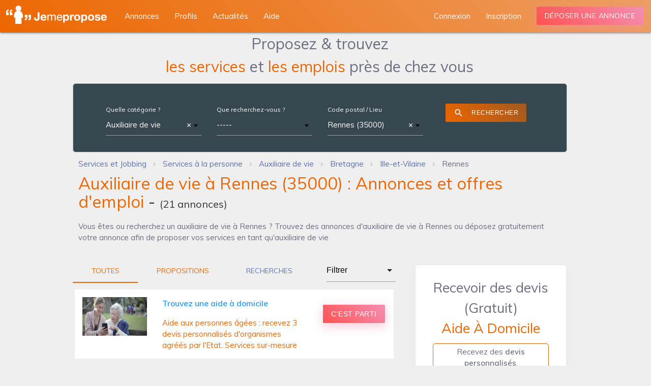

--- FILE ---
content_type: text/html; charset=utf-8
request_url: https://www.jemepropose.com/annonces/auxiliaire-de-vie/rennes-35/
body_size: 13575
content:
<!DOCTYPE html>
<html lang="fr-fr">
  <head>
    <script type="text/javascript" src="https://cache.consentframework.com/js/pa/35263/c/tkTo8/stub"></script>
    <script type="text/javascript" src="https://choices.consentframework.com/js/pa/35263/c/tkTo8/cmp" async></script>
    <!-- Google tag (gtag.js) -->
    <script async src="https://www.googletagmanager.com/gtag/js?id=G-TCEBHG8549"></script>
    <script>
      window.dataLayer = window.dataLayer || [];
      function gtag(){dataLayer.push(arguments);}
      gtag('js', new Date());
      gtag('config', 'G-TCEBHG8549');
    </script>
    <!-- Google tag (gtag.js) -->

    <meta charset="utf-8">
    <meta name="viewport" content="width=device-width, minimum-scale=1, initial-scale=1, shrink-to-fit=no">
    <meta http-equiv="X-UA-Compatible" content="ie=edge">
    <meta name="theme-color" content="#EC6600">
    <!--<link rel="manifest" href="/manifest.webmanifest">-->

    <link rel="shortcut icon" href="https://static.jemepropose.com/e2ac475/favicon.ico">
    <link rel="apple-touch-icon" href="https://static.jemepropose.com/e2ac475/favicon.ico">
    
    <link href="https://fonts.googleapis.com/css?family=Montserrat:300,400,500,600,700&display=swap" rel="stylesheet">
    <link href="https://fonts.googleapis.com/icon?family=Material+Icons&display=swap" rel="stylesheet">
    <link rel="stylesheet" href="https://static.jemepropose.com/e2ac475/css/jmp.css">
    <link rel="stylesheet">
    

    <link rel="canonical" href="https://www.jemepropose.com/annonces/auxiliaire-de-vie/rennes-35/">
    <title>Auxiliaire de vie à Rennes (35000) : Annonces et offres d&#x27;emploi</title>
    <meta name="description" content="Vous êtes ou recherchez un auxiliaire de vie à Rennes ? Trouvez des annonces d&#x27;auxiliaire de vie à Rennes ou déposez gratuitement votre annonce afin de proposer vos services en tant qu&#x27;auxiliaire de vie | Jemepropose">
    
    
  
  
      
        <script async="async" data-cmp-src="https://www.google.com/adsense/search/ads.js" type="text/javascript"></script>
        <script type="text/javascript" charset="utf-8" data-cookieconsent="marketing">
        (function(g,o){g[o]=g[o]||function(){(g[o]['q']=g[o]['q']||[]).push(
          arguments)},g[o]['t']=1*new Date})(window,'_googCsa');
        </script>
      
      <!-- DFP Bloc -->
      <!--<script async src="https://www.googletagservices.com/tag/js/gpcontact_procontactt.js"></script>
      <script>
        var googletag = googletag || {};
        googletag.cmd = googletag.cmd || [];
      </script>
      <script type="text/javascript">
        googletag.cmd.push(function() {
          var size = [728, 90];
          var slot = 'JMP_MEGA';
          var account_id = '/1025613/';
          var is_mobile = /Android|webOS|iPhone|iPad|iPod|BlackBerry|IEMobile|Opera Mini/i.test(navigator.userAgent);
          if (is_mobile) {
            size = [320, 50];
            slot = 'JMP_MOBIL';
          }
          googletag.defineSlot(account_id + slot, size, 'div-gpt-ad-1234567890-0').addService(googletag.pubads());
          if (!is_mobile) {
            
          }
          googletag.pubads().enableSingleRequest();
          googletag.pubads().collapseEmptyDivs(true);
          googletag.enableServices();
        });
      </script>-->
      <!-- End DFP Bloc -->
    


  </head>
  <body class="horizontal-layout page-header-light horizontal-menu 2-columns" data-open="click" data-menu="horizontal-menu" data-col="2-columns">
    <!-- Google Tag Manager -->
    <noscript><iframe src="https://www.googletagmanager.com/ns.html?id=GTM-MF8WXWD" height="0" width="0" style="display:none;visibility:hidden"></iframe></noscript>
    <!-- End Google Tag Manager -->
    
  
    
<!-- BEGIN: Header-->
<header class="page-topbar" id="header">
  <div class="navbar navbar-fixed">
    <nav class="navbar-main navbar-color nav-collapsible sideNav-lock navbar-dark gradient-45deg-light-orange">
      <div class="nav-wrapper">
        <ul class="left">
          <li>
            <div class="logo-wrapper">
              <a class="brand-logo darken-1" href="/">
                <img data-src="https://static.jemepropose.com/e2ac475/img/logos/logo_jmp_v2.5.png" class="js-lazy-image" alt="materialize logo">
              </a>
            </div>
          </li>
        </ul>
        <div class="hide-on-med-and-down">
          <ul class="navbar-list left" style="margin-left: 230px">
            <li><a class="waves-effect waves-block waves-light" href="/annonces/" ><span>Annonces</span></a></li>
            <li><a class="waves-effect waves-block waves-light" href="/profils/"><span>Profils</span></a></li>
            <li><a class="waves-effect waves-block waves-light" href="/actu/"><span>Actualités</span></a></li>
            <li><span class="waves-effect waves-block waves-light pljmp" data-pljmp="L2FpZGUv"><span>Aide</span></span></li>
          </ul>
        
          <ul class="navbar-list right">
            <li><a class="waves-effect waves-block waves-light" href="#signin_modal" data-size="sm" data-action="modal" data-target="signin_modal" data-target-url="/signin.html?next=/monjmp/compte/profil/"><span>Connexion</span></a></li>
            <li><span class="waves-effect waves-block waves-light pljmp" data-pljmp="L3JlZ2lzdGVyL21vbi1jb21wdGUv" ><span>Inscription</span></span></li>
            <li><a class="mb-1 btn-deposit waves-effect waves-light btn gradient-45deg-red-pink gradient-shadow" href="#signin_modal" data-action="modal" data-target="signin_modal" data-target-url="/signin.html?next=/monjmp/annonce/ajouter/">Déposer une annonce</a></li>
          </ul>
        
        </div>
      </div>
    </nav>
  </div>
</header>
<!-- END: Header-->

<!-- BEGIN: SideNav-->
<aside class="sidenav-main sidenav-dark nav-expanded nav-lock nav-collapsible sidenav-fixed hide-on-large-only">
  <div class="brand-sidebar sidenav-light"></div>
  <ul class="sidenav sidenav-collapsible leftside-navigation collapsible sidenav-fixed hide-on-large-only menu-shadow" id="slide-out" data-menu="menu-navigation" data-collapsible="menu-accordion">
    <li class="navigation-header"><a class="navigation-header-text">Jemepropose</a><i class="navigation-header-icon material-icons">more_horiz</i></li>
    <li class="bold"><a class="waves-effect waves-cyan" href="/"><i class="material-icons">dashboard</i><span class="menu-title" data-i18n="">Accueil</span></a>
    <li class="bold"><a class="waves-effect waves-cyan" href="/profils/"><i class="material-icons">people_alt</i><span class="menu-title" data-i18n="">Profils</span></a>
      <li class="bold"><a class="waves-effect waves-cyan" href="/actu/"><i class="material-icons">library_books</i><span class="menu-title" data-i18n="">Actualités</span></a>
    <li class="bold"><span class="waves-effect waves-cyan pljmp" data-pljmp="L2FpZGUv"><i class="material-icons">live_help</i><span class="menu-title" data-i18n="">Aide</span></span>

    <li class="navigation-header"><a class="navigation-header-text">Annonces</a><i class="navigation-header-icon material-icons">more_horiz</i></li>
    
      <li class="bold"><a class="waves-effect waves-cyan" href="#signin_modal" data-action="modal" data-target="signin_modal" data-target-url="/signin.html?next=/monjmp/annonce/ajouter/"><i class="material-icons">create_new_folder</i>Déposer une annonce</a></li>
    
    <li class="bold"><a class="waves-effect waves-cyan" href="/annonces/"><i class="material-icons">search</i><span class="menu-title" data-i18n="">Rechercher une annonce</span></a></li>

    <li class="navigation-header"><a class="navigation-header-text">Espace personnel</a><i class="navigation-header-icon material-icons">more_horiz</i>
  
    <li class="bold"><a class="waves-effect waves-cyan" href="#signin_modal" data-action="modal" data-target="signin_modal" data-target-url="/signin.html"><i class="material-icons">exit_to_app</i><span class="menu-title" data-i18n="">Connexion</span></a></li>
    <li class="bold"><a class="waves-effect waves-cyan" href="/register/mon-compte/"><i class="material-icons">person_add</i><span class="menu-title" data-i18n="">Inscription</span></a></li>
  
  </ul>
  <div class="navigation-background"></div><a class="sidenav-trigger btn-menu btn-medium waves-effect waves-light hide-on-large-only" href="#" data-target="slide-out"><i class="material-icons">menu</i></a>
</aside>
<!-- END: SideNav-->

  

  <div id="main" >
    

    
      
  


    

    
  <div class="col s12">
    <div class="container offer-list-container">
      <div class="row w-100">
       <div class="col s12">
          <div class="center-align search_form_title mb-1">Proposez & trouvez<br/>
          <span class="orange_jmp_text">les services</span> et <span class="orange_jmp_text">les emplois</span> près de chez vous</div>
       </div>
        <div class="col s12">
          <div class="row">
              <div class="col s12">
                  <div class="offer_filter card z-depth-0 blue-grey darken-3 mb-0">
                    <div class="card-content">
                      <div class="input-field col s12">

                        <form method="POST" id="search-form" novalidate>
                          <div class="col s12 m6 xl3 white-text  mb-2">
                            <label for="id_search-form-group_category">Quelle catégorie ?</label>
                            <select name="search-form-group_category"  data-minimum-input-length="0" data-html id="id_search-form-group_category" data-autocomplete-light-url="/autocomplete/offers/groupcategory-select2/" data-autocomplete-light-function="select2" data-autocomplete-light-language="fr" class=" select2-data-ajax browser-default" data-placeholder="-----">

  <option value="Subcategory_222" selected>Auxiliaire de vie</option>

</select>

                          </div>
                          <div class="col s12 m6 xl3  mb-2">
                            <label for="id_search-form-keywords">Que recherchez-vous ?</label>
                            <select name="search-form-keywords"  data-minimum-input-length="2" data-html id="id_search-form-keywords" data-autocomplete-light-url="/autocomplete/offers/search-keywords" data-autocomplete-light-function="select2" data-autocomplete-light-language="fr" class=" select2-data-ajax browser-default" data-placeholder="-----">

</select>
                          </div>
                          <div class="col s12 m6 xl3  mb-2">
                            <label for="id_search-form-location">Code postal / Lieu</label>
                            <select name="search-form-location"  data-minimum-input-length="2" id="id_search-form-location" data-autocomplete-light-url="/autocomplete/geo/location/" data-autocomplete-light-function="select2" data-autocomplete-light-language="fr" class=" select2-data-ajax browser-default" data-placeholder="-----">

  <option value="City_13811" selected>Rennes (35000)</option>

</select>
                          </div>

                          <div class="col s12 m6 xl3  mb-2">
                            <div class="center-align">
                              <button type="submit" class="btn waves-effect waves-light gradient-45deg-light-orange white-text btn-flat" style="font-size: 12px">
                                <i class="material-icons left">search</i>
                                Rechercher
                              </button>
                            </div>
                          </div>

                        </form>
                      </div>
                    </div>
                  </div>
              </div>


          </div>
            <div id="breadcrumbs-wrapper" class="pt-0 pb-0">
                <div class="col s12 left-align-md mt-1" itemscope itemtype="https://schema.org/BreadcrumbList">
                  <ol class="breadcrumbs mt-0 mb-0">
                    
                      
                        <li itemprop="itemListElement" itemscope itemtype="https://schema.org/ListItem" class="breadcrumb-item">
                          <a itemtype="https://schema.org/Thing" itemprop="item" href="/" content="https://www.jemepropose.com/">
                            <span itemprop="name">Services et Jobbing</span>
                          </a>
                          <meta itemprop="position" content="2">
                        </li>
                      
                    
                      
                        <li itemprop="itemListElement" itemscope itemtype="https://schema.org/ListItem" class="breadcrumb-item">
                          <a itemtype="https://schema.org/Thing" itemprop="item" href="/annonces/services-a-la-personne/" content="https://www.jemepropose.com/annonces/services-a-la-personne/">
                            <span itemprop="name">Services à la personne</span>
                          </a>
                          <meta itemprop="position" content="3">
                        </li>
                      
                    
                      
                        <li itemprop="itemListElement" itemscope itemtype="https://schema.org/ListItem" class="breadcrumb-item">
                          <a itemtype="https://schema.org/Thing" itemprop="item" href="/annonces/auxiliaire-de-vie/" content="https://www.jemepropose.com/annonces/auxiliaire-de-vie/">
                            <span itemprop="name">Auxiliaire de vie</span>
                          </a>
                          <meta itemprop="position" content="4">
                        </li>
                      
                    
                      
                        <li itemprop="itemListElement" itemscope itemtype="https://schema.org/ListItem" class="breadcrumb-item">
                          <a itemtype="https://schema.org/Thing" itemprop="item" href="/annonces/auxiliaire-de-vie/bretagne/" content="https://www.jemepropose.com/annonces/auxiliaire-de-vie/bretagne/">
                            <span itemprop="name">Bretagne</span>
                          </a>
                          <meta itemprop="position" content="5">
                        </li>
                      
                    
                      
                        <li itemprop="itemListElement" itemscope itemtype="https://schema.org/ListItem" class="breadcrumb-item">
                          <a itemtype="https://schema.org/Thing" itemprop="item" href="/annonces/auxiliaire-de-vie/ille-et-vilaine/" content="https://www.jemepropose.com/annonces/auxiliaire-de-vie/ille-et-vilaine/">
                            <span itemprop="name">Ille-et-Vilaine</span>
                          </a>
                          <meta itemprop="position" content="6">
                        </li>
                      
                    
                      
                        <li itemprop="itemListElement" itemscope itemtype="https://schema.org/ListItem" class="breadcrumb-item active" aria-current="page">
                          <meta itemtype="https://schema.org/Thing" itemprop="item" content="https://www.jemepropose.com/annonces/auxiliaire-de-vie/rennes-35/">
                          <span itemprop="name" class="grey_jmp_text">Rennes</span>
                          <meta itemprop="position" content="7">
                        </li>
                      
                    
                  </ol>
                </div>
            </div>
            <div class="col s12">
              <h1 class="offer_listing_title mt-1 mb-1"><span class="orange_jmp_text">Auxiliaire de vie à Rennes (35000) : Annonces et offres d&#x27;emploi</span> -
                <span class="total-offer-label">(<span class="total-offers">21</span> annonces)</span></h1>
              
                <p>Vous êtes ou recherchez un auxiliaire de vie à Rennes ? Trouvez des annonces d'auxiliaire de vie à Rennes ou déposez gratuitement votre annonce afin de proposer vos services en tant qu'auxiliaire de vie</p>
              
                
            <div class="col s12">
            <ul class="collapsible popout">
            
            

            </ul>
            </div>
            
            </div>
        </div>
        <div class="col s12 m8">
          <div class="row">

            

            <div class="col s12 xl9 mb-1 offer_cards">
              <div class="card-tabs">
                <ul class="tabs tabs-fixed-width">
                  <li class="tab offer_type_tabs"><a class="active" href="#" data-offer-type="">Toutes</a></li>
                  <li class="tab offer_type_tabs"><a  href="#" data-offer-type="1">Propositions</a></li>
                  <li class="tab offer_type_tabs job_offer_tabs"><a class="blue_jmp_text " href="#" data-offer-type="2">Recherches</a></li>
                </ul>
              </div>
            </div>
            <div class="col s6 xl3 mb-1">
              <select name="search-form-provider_type" id="id_search-form-provider_type">
  <option value="" selected>Filtrer</option>

  <option value="1">Un particulier</option>

  <option value="2">Un professionnel</option>

  <option value="3">Un indépendant</option>

</select>
            </div>

          </div>
          <div class="row">
             <div class="col s12">
            <!--<div class="offer-list-area col s12"
                 data-restapi-call-url="/restapi/offers/load-offer-list/"
                 data-page-from-call="public_offers_list"
                 data-csrf="zvCuL2e52aPohpeUHHUzqyQ8JKOeOkR0XLfBO6lGjEV8RJ4UHVsQwiZjdpIZgd2T"
                 data-location="City_13811"
                 data-group-category="Subcategory_222"
                 data-keywords=""
                 data-search-only-in-title="">
            </div>-->
          <!-- block for load offers directly-->
            
              
                
                  <div class="col s12">
                    
<div class="intersticial mb-3 row">
  <div>
    <div class="col s6 offset-s3 l3 image">
      <img src="https://media.jemepropose.com/intersticials/intersticial_trouvez-une-aide-a-domicile/mad1.jpg" class=" responsive-img" alt="Trouver une aide à domicile avec Aladom">
    </div>
    <div class="col s10 offset-s1 l6">
      <p class="title">
        <a data-api-url="/api/com_product/click_interscial/"
           data-intersticial-id="25"
           data-group-category-slug="auxiliaire-de-vie"
           data-location-name="Rennes"
           href="https://www.aladom.fr/devis/aide-aux-personnes-agees/?utm_source=jemepropose_ittl&amp;utm_medium=referral&amp;utm_campaign=ittl_mad" class=" intersticial_link"
           data-position="bottom" data-tooltip="">
          Trouvez une aide à domicile
        </a>
      </p>
      <p class="content">Aide aux personnes âgées : recevez 3 devis personnalisés d&#x27;organismes agréés par l&#x27;Etat.
Services sur-mesure</p>
    </div>
    <div class="col offset-s1 s10 l3 center-align center-intersticial-btn">
      <button class="waves-effect waves-light btn gradient-45deg-red-pink gradient-shadow multi_line_btn">C'est parti</button>
    </div>
  </div>
</div>

                  </div>
                
              
            
            
              
<div class="col s12 popout-card p-unset">
  <div class="card offer-card animate fadeLeft link" data-url="/annonces/auxiliaire-de-vie/services-a-domicile-a-ttes-personnes-ayant-besoin-daide+1925451/">
    
      <div class="card-badge"><div class="white-text"> <b>Sponsorisée</b> </div></div>
    
    <div class="card-content">
      <div class="row offer-card-row">
        <div class="col s6 offset-s3 l3 center-align">
          <img data-src="https://media.jemepropose.com/offers_pictures/member_3339/offer_1925451/offer_1925451_picture_965488.png" class="js-lazy-image responsive-img img-rounded not-webp" alt="image_services à domicile a ttes personnes ayant besoin d&#x27;aide">
        </div>
        <div class="col l9">
          <h2 class="mt-0 mb-1">
            <div class="row">
                <div class="col s10">
                    <a href="/annonces/auxiliaire-de-vie/services-a-domicile-a-ttes-personnes-ayant-besoin-daide+1925451/">
                        <span class="card-title" style="color:#2196f3;text-decoration:none;">services à domicile a ttes personnes ayant besoin d&#x27;aide </span>
                    </a>
                </div>
            </div>

          </h2>
            <p>
                

    <span class="orange_jmp_text" style="background: url('https://static.jemepropose.com/e2ac475/img/logos/service_offer_logo.svg') no-repeat 0 0;padding-left:20px;">Je me propose</span>
 - <a class="grey_jmp_text" href="/annonces/auxiliaire-de-vie/rennes-35/">Auxiliaire de vie - Rennes (35000)</a>
            </p>
            <p>
                <b class="orange_jmp_text">Aurélia</b> 
            </p>
            <span>14/01/2019</span>
          
          <p class="m-0">
            
            
              
              <span class="view_count">Vue plus de 2000 fois</span>
            
          </p>
          <div class="row">
            <div class="col s12 left-align">
              <div>
  
    <b class="orange_jmp_text">10.00 €</b> <small>- De l&#x27;heure</small>
  
  
  
</div>

            </div>
          </div>
          <div class="row">
            <div class="col s12 left-align">
              <p>Bonjour, je propose mes services étant disponible tt les jours (sauf mercredi et W.E poss d arrangement pour le mercredi si besoin) J'apprécie...</p>
            </div>
          </div>
        </div>
      </div>
    </div>
  </div>
</div>

            
            

              
              
<div class="col s12 popout-card p-unset">
  <div class="card offer-card animate fadeLeft link" data-url="/annonces/auxiliaire-de-vie/repassage+10497932/">
    
    <div class="card-content">
      <div class="row offer-card-row">
        <div class="col s6 offset-s3 l3 center-align">
          <img data-src="https://static.jemepropose.com/e2ac475/img/default/default_img_annonce_small.jpg" class="js-lazy-image responsive-img img-rounded not-webp" alt="image_Repassage">
        </div>
        <div class="col l9">
          <h2 class="mt-0 mb-1">
            <div class="row">
                <div class="col s10">
                    <a href="/annonces/auxiliaire-de-vie/repassage+10497932/">
                        <span class="card-title" style="color:#2196f3;text-decoration:none;">Repassage </span>
                    </a>
                </div>
            </div>

          </h2>
            <p>
                

    <span class="orange_jmp_text" style="background: url('https://static.jemepropose.com/e2ac475/img/logos/service_offer_logo.svg') no-repeat 0 0;padding-left:20px;">Je me propose</span>
 - <a class="grey_jmp_text" href="/annonces/auxiliaire-de-vie/rennes-35/">Auxiliaire de vie - Rennes (35000)</a>
            </p>
            <p>
                <b class="orange_jmp_text">CélineJacqueline</b> 
            </p>
            <span>05/12/2025</span>
          
          <p class="m-0">
            
            
              
              <span class="view_count">Vue plus de 40 fois</span>
            
          </p>
          <div class="row">
            <div class="col s12 left-align">
              <div>
  
    <b class="orange_jmp_text">Gratuit</b>
  
  
  
</div>

            </div>
          </div>
          <div class="row">
            <div class="col s12 left-align">
              <p>Bonjour je propose mes services pour aider je peux repasser votre linge et le plier gardez vos enfants les emmener au rendez-vous lire des...</p>
            </div>
          </div>
        </div>
      </div>
    </div>
  </div>
</div>

              
                
                  
                
              
            

              
              
<div class="col s12 popout-card p-unset">
  <div class="card offer-card animate fadeRight link" data-url="/annonces/auxiliaire-de-vie/menage-a-domicile+10497574/">
    
    <div class="card-content">
      <div class="row offer-card-row">
        <div class="col s6 offset-s3 l3 center-align">
          <img data-src="https://static.jemepropose.com/e2ac475/img/default/default_img_annonce_small.jpg" class="js-lazy-image responsive-img img-rounded not-webp" alt="image_Ménage à domicile">
        </div>
        <div class="col l9">
          <h2 class="mt-0 mb-1">
            <div class="row">
                <div class="col s10">
                    <a href="/annonces/auxiliaire-de-vie/menage-a-domicile+10497574/">
                        <span class="card-title" style="color:#2196f3;text-decoration:none;">Ménage à domicile </span>
                    </a>
                </div>
            </div>

          </h2>
            <p>
                

    <span class="orange_jmp_text" style="background: url('https://static.jemepropose.com/e2ac475/img/logos/service_offer_logo.svg') no-repeat 0 0;padding-left:20px;">Je me propose</span>
 - <a class="grey_jmp_text" href="/annonces/auxiliaire-de-vie/rennes-35/">Auxiliaire de vie - Rennes (35000)</a>
            </p>
            <p>
                <b class="orange_jmp_text">Monnankeu</b> 
            </p>
            <span>27/11/2025</span>
          
          <p class="m-0">
            
            
              
              <span class="view_count">Vue plus de 40 fois</span>
            
          </p>
          <div class="row">
            <div class="col s12 left-align">
              <div>
  
    <b class="orange_jmp_text">12.50 €</b> <small>- De l&#x27;heure</small>
  
  
  
</div>

            </div>
          </div>
          <div class="row">
            <div class="col s12 left-align">
              <p>Bonjour, </p> <p>Je suis une femme de ménage à domicile et auxiliaire de vie.</p> <p>Je suis à la recherche d'emploi chez des particuliers pour...</p>
            </div>
          </div>
        </div>
      </div>
    </div>
  </div>
</div>

              
                
                  
                
              
            

              
              
<div class="col s12 popout-card p-unset">
  <div class="card offer-card animate fadeLeft link" data-url="/annonces/auxiliaire-de-vie/auxiliaire-de-vie-de-jour-ou-nuit+9967429/">
    
    <div class="card-content">
      <div class="row offer-card-row">
        <div class="col s6 offset-s3 l3 center-align">
          <img data-src="https://media.jemepropose.com/offers_pictures/member_1045618/offer_9967429/offer_9967429_picture_1.jpeg" class="js-lazy-image responsive-img img-rounded not-webp" alt="image_Auxiliaire de vie de JOUR ou NUIT">
        </div>
        <div class="col l9">
          <h2 class="mt-0 mb-1">
            <div class="row">
                <div class="col s10">
                    <a href="/annonces/auxiliaire-de-vie/auxiliaire-de-vie-de-jour-ou-nuit+9967429/">
                        <span class="card-title" style="color:#2196f3;text-decoration:none;">Auxiliaire de vie de JOUR ou NUIT </span>
                    </a>
                </div>
            </div>

          </h2>
            <p>
                

    <span class="orange_jmp_text" style="background: url('https://static.jemepropose.com/e2ac475/img/logos/service_offer_logo.svg') no-repeat 0 0;padding-left:20px;">Je me propose</span>
 - <a class="grey_jmp_text" href="/annonces/auxiliaire-de-vie/rennes-35/">Auxiliaire de vie - Rennes (35000)</a>
            </p>
            <p>
                <b class="orange_jmp_text">Eva35</b> 
            </p>
            <span>27/03/2024</span>
          
          <p class="m-0">
            
            
              
              <span class="view_count">Vue plus de 200 fois</span>
            
          </p>
          <div class="row">
            <div class="col s12 left-align">
              <div>
  
    <b class="orange_jmp_text">13.00 €</b> <small>- De l&#x27;heure</small>
  
  
  
</div>

            </div>
          </div>
          <div class="row">
            <div class="col s12 left-align">
              <p>Bonjour je suis une jeune femme de 25ans je vous propose mes services pour accompagner une personne âgée dans les gestes de la vie quotidienne...</p>
            </div>
          </div>
        </div>
      </div>
    </div>
  </div>
</div>

              
                
                  
                
              
            

              
                
                  <div class="col s12 mb-3 p-unset offer_list_afs"><div id="afscontainer3"></div>
<script type="text/javascript" charset="utf-8">
  var pageOptions = {
    "pubId": "pub-8504897219837855",
    "query": "Auxiliaire de vie Rennes",
    "adPage": 1,
    "styleId": "1762919165",
    "hl": "fr"
  };
  var adblock1 = {
    "container": "afscontainer3",
    "number": 2
  };
  _googCsa('ads', pageOptions, adblock1);
</script>
</div>
                
              
              
<div class="col s12 popout-card p-unset">
  <div class="card offer-card animate fadeRight link" data-url="/annonces/auxiliaire-de-vie/aide-a-domicile+9666060/">
    
    <div class="card-content">
      <div class="row offer-card-row">
        <div class="col s6 offset-s3 l3 center-align">
          <img data-src="https://static.jemepropose.com/e2ac475/img/default/default_img_annonce_small.jpg" class="js-lazy-image responsive-img img-rounded not-webp" alt="image_Aide à domicile">
        </div>
        <div class="col l9">
          <h2 class="mt-0 mb-1">
            <div class="row">
                <div class="col s10">
                    <a href="/annonces/auxiliaire-de-vie/aide-a-domicile+9666060/">
                        <span class="card-title" style="color:#2196f3;text-decoration:none;">Aide à domicile </span>
                    </a>
                </div>
            </div>

          </h2>
            <p>
                

    <span class="orange_jmp_text" style="background: url('https://static.jemepropose.com/e2ac475/img/logos/service_offer_logo.svg') no-repeat 0 0;padding-left:20px;">Je me propose</span>
 - <a class="grey_jmp_text" href="/annonces/auxiliaire-de-vie/rennes-35/">Auxiliaire de vie - Rennes (35000)</a>
            </p>
            <p>
                <b class="orange_jmp_text">Aideadomicile35</b> 
            </p>
            <span>29/11/2023</span>
          
          <p class="m-0">
            
            
              
              <span class="view_count">Vue plus de 200 fois</span>
            
          </p>
          <div class="row">
            <div class="col s12 left-align">
              <div>
  
    <b class="orange_jmp_text">14.00 €</b> <small>- De l&#x27;heure</small>
  
  
  
</div>

            </div>
          </div>
          <div class="row">
            <div class="col s12 left-align">
              <p>Bonjour,</p> <br> <p>Jeune femme de 35 ans avec expérience vous propose ces services d'aide à domicile : aide au lever et coucher,...</p>
            </div>
          </div>
        </div>
      </div>
    </div>
  </div>
</div>

              
                
                  
                
              
            

              
              
<div class="col s12 popout-card p-unset">
  <div class="card offer-card animate fadeLeft link" data-url="/annonces/auxiliaire-de-vie/assistante-de-vie-pour-personne-agee+9514701/">
    
    <div class="card-content">
      <div class="row offer-card-row">
        <div class="col s6 offset-s3 l3 center-align">
          <img data-src="https://media.jemepropose.com/offers_pictures/member_1159669/offer_9514701/offer_9514701_picture_1.jpeg" class="js-lazy-image responsive-img img-rounded not-webp" alt="image_Assistant.e de vie pour personne âgée">
        </div>
        <div class="col l9">
          <h2 class="mt-0 mb-1">
            <div class="row">
                <div class="col s10">
                    <a href="/annonces/auxiliaire-de-vie/assistante-de-vie-pour-personne-agee+9514701/">
                        <span class="card-title" style="color:#2196f3;text-decoration:none;">Assistant.e de vie pour personne âgée </span>
                    </a>
                </div>
            </div>

          </h2>
            <p>
                

    <span class="blue_jmp_text" style="background: url('https://static.jemepropose.com/e2ac475/img/logos/job_offer_logo.svg') no-repeat 0 0;padding-left:20px;">Je recherche</span>
 - <a class="grey_jmp_text" href="/annonces/auxiliaire-de-vie/rennes-35/">Auxiliaire de vie - Rennes (35000)</a>
            </p>
            <p>
                <b class="orange_jmp_text">MIEUX VIVRE CHEZ SOI</b> 
            </p>
            <span>06/10/2023</span>
          
          <p class="m-0">
            
            
              
              <span class="view_count">Vue plus de 1200 fois</span>
            
          </p>
          <div class="row">
            <div class="col s12 left-align">
              <div>
  
    <b class="orange_jmp_text">13.35 €</b> <small>- De l&#x27;heure</small>
  
  
  
</div>

            </div>
          </div>
          <div class="row">
            <div class="col s12 left-align">
              <p>Vous avez envie de venir en aide aux seniors ? Leur garantir un maintien à domicile dans les meilleures conditions en leur apportant votre...</p>
            </div>
          </div>
        </div>
      </div>
    </div>
  </div>
</div>

              
                
                  
                
              
            

              
                
                  <div class="col s12 mb-3 p-unset offer_list_afs"><div id="afscontainer5"></div>
<script type="text/javascript" charset="utf-8">
  var pageOptions = {
    "pubId": "pub-8504897219837855",
    "query": "Auxiliaire de vie Rennes",
    "adPage": 1,
    "styleId": "1762919165",
    "hl": "fr"
  };
  var adblock1 = {
    "container": "afscontainer5",
    "number": 2
  };
  _googCsa('ads', pageOptions, adblock1);
</script>
</div>
                
              
              
<div class="col s12 popout-card p-unset">
  <div class="card offer-card animate fadeRight link" data-url="/annonces/auxiliaire-de-vie/aide-a-domicile+9275710/">
    
    <div class="card-content">
      <div class="row offer-card-row">
        <div class="col s6 offset-s3 l3 center-align">
          <img data-src="https://static.jemepropose.com/e2ac475/img/default/default_img_annonce_small.jpg" class="js-lazy-image responsive-img img-rounded not-webp" alt="image_Aide à domicile">
        </div>
        <div class="col l9">
          <h2 class="mt-0 mb-1">
            <div class="row">
                <div class="col s10">
                    <a href="/annonces/auxiliaire-de-vie/aide-a-domicile+9275710/">
                        <span class="card-title" style="color:#2196f3;text-decoration:none;">Aide à domicile </span>
                    </a>
                </div>
            </div>

          </h2>
            <p>
                

    <span class="orange_jmp_text" style="background: url('https://static.jemepropose.com/e2ac475/img/logos/service_offer_logo.svg') no-repeat 0 0;padding-left:20px;">Je me propose</span>
 - <a class="grey_jmp_text" href="/annonces/auxiliaire-de-vie/rennes-35/">Auxiliaire de vie - Rennes (35000)</a>
            </p>
            <p>
                <b class="orange_jmp_text">Zoé=</b> 
            </p>
            <span>23/07/2023</span>
          
          <p class="m-0">
            
            
              
              <span class="view_count">Vue plus de 200 fois</span>
            
          </p>
          <div class="row">
            <div class="col s12 left-align">
              <div>
  
    <b class="orange_jmp_text">10.00 €</b> <small>- De l&#x27;heure</small>
  
  
  
</div>

            </div>
          </div>
          <div class="row">
            <div class="col s12 left-align">
              <p>Je cherche les heures de garde pour les personnes âgées ou handicapées, je suis ponctuelle, sérieuse, responsable et patiente. Je peux vous...</p>
            </div>
          </div>
        </div>
      </div>
    </div>
  </div>
</div>

              
                
                  
                
              
            

              
              
<div class="col s12 popout-card p-unset">
  <div class="card offer-card animate fadeLeft link" data-url="/annonces/auxiliaire-de-vie/aide-soignante-faisant-fonction+7432913/">
    
    <div class="card-content">
      <div class="row offer-card-row">
        <div class="col s6 offset-s3 l3 center-align">
          <img data-src="https://static.jemepropose.com/e2ac475/img/default/default_img_annonce_small.jpg" class="js-lazy-image responsive-img img-rounded not-webp" alt="image_Aide soignante (faisant fonction)">
        </div>
        <div class="col l9">
          <h2 class="mt-0 mb-1">
            <div class="row">
                <div class="col s10">
                    <a href="/annonces/auxiliaire-de-vie/aide-soignante-faisant-fonction+7432913/">
                        <span class="card-title" style="color:#2196f3;text-decoration:none;">Aide soignante (faisant fonction) </span>
                    </a>
                </div>
            </div>

          </h2>
            <p>
                

    <span class="orange_jmp_text" style="background: url('https://static.jemepropose.com/e2ac475/img/logos/service_offer_logo.svg') no-repeat 0 0;padding-left:20px;">Je me propose</span>
 - <a class="grey_jmp_text" href="/annonces/auxiliaire-de-vie/rennes-35/">Auxiliaire de vie - Rennes (35000)</a>
            </p>
            <p>
                <b class="orange_jmp_text">Laure_t</b> 
            </p>
            <span>04/05/2022</span>
          
          <p class="m-0">
            
            
              
              <span class="view_count">Vue plus de 300 fois</span>
            
          </p>
          <div class="row">
            <div class="col s12 left-align">
              <div>
  
    <b class="orange_jmp_text">18.00 €</b> <small>- De l&#x27;heure</small>
  
  
  
</div>

            </div>
          </div>
          <div class="row">
            <div class="col s12 left-align">
              <p><i><b>Bonjour, </b></i></p> <p><i><b>Professionnel de santé et spécialisé en trachéotomie . Avec une expérience de plus de 3 ans dans les...</b></i></p>
            </div>
          </div>
        </div>
      </div>
    </div>
  </div>
</div>

              
                
                  
                
              
            

              
              
<div class="col s12 popout-card p-unset">
  <div class="card offer-card animate fadeRight link" data-url="/annonces/auxiliaire-de-vie/aide-a-la-personne-contre-logement+6470842/">
    
    <div class="card-content">
      <div class="row offer-card-row">
        <div class="col s6 offset-s3 l3 center-align">
          <img data-src="https://static.jemepropose.com/e2ac475/img/default/default_img_annonce_small.jpg" class="js-lazy-image responsive-img img-rounded not-webp" alt="image_AIDE À LA PERSONNE CONTRE LOGEMENT">
        </div>
        <div class="col l9">
          <h2 class="mt-0 mb-1">
            <div class="row">
                <div class="col s10">
                    <a href="/annonces/auxiliaire-de-vie/aide-a-la-personne-contre-logement+6470842/">
                        <span class="card-title" style="color:#2196f3;text-decoration:none;">AIDE À LA PERSONNE CONTRE LOGEMENT </span>
                    </a>
                </div>
            </div>

          </h2>
            <p>
                

    <span class="blue_jmp_text" style="background: url('https://static.jemepropose.com/e2ac475/img/logos/job_offer_logo.svg') no-repeat 0 0;padding-left:20px;">Je recherche</span>
 - <a class="grey_jmp_text" href="/annonces/auxiliaire-de-vie/rennes-35/">Auxiliaire de vie - Rennes (35000)</a>
            </p>
            <p>
                <b class="orange_jmp_text">nathaliegautier91</b> 
            </p>
            <span>06/10/2021</span>
          
          <p class="m-0">
            
            
              
              <span class="view_count">Vue plus de 4000 fois</span>
            
          </p>
          <div class="row">
            <div class="col s12 left-align">
              <div>
  
    <b class="orange_jmp_text">Échange</b>
  
  
  
</div>

            </div>
          </div>
          <div class="row">
            <div class="col s12 left-align">
              <p>RECHERCHE personne pour aider Léna, une jeune femme de 27 ans, autiste Legé, 4 nuits par semaine et dès que possible.<br> <br>BESOINS :<br><br>les...</p>
            </div>
          </div>
        </div>
      </div>
    </div>
  </div>
</div>

              
                
                  
                
              
            

              
              
<div class="col s12 popout-card p-unset">
  <div class="card offer-card animate fadeLeft link" data-url="/annonces/auxiliaire-de-vie/auxiliaire-de-vieaide-soignante+5614806/">
    
    <div class="card-content">
      <div class="row offer-card-row">
        <div class="col s6 offset-s3 l3 center-align">
          <img data-src="https://static.jemepropose.com/e2ac475/img/default/default_img_annonce_small.jpg" class="js-lazy-image responsive-img img-rounded not-webp" alt="image_Auxiliaire de vie/Aide-soignant(e)">
        </div>
        <div class="col l9">
          <h2 class="mt-0 mb-1">
            <div class="row">
                <div class="col s10">
                    <a href="/annonces/auxiliaire-de-vie/auxiliaire-de-vieaide-soignante+5614806/">
                        <span class="card-title" style="color:#2196f3;text-decoration:none;">Auxiliaire de vie/Aide-soignant(e) </span>
                    </a>
                </div>
            </div>

          </h2>
            <p>
                

    <span class="orange_jmp_text" style="background: url('https://static.jemepropose.com/e2ac475/img/logos/service_offer_logo.svg') no-repeat 0 0;padding-left:20px;">Je me propose</span>
 - <a class="grey_jmp_text" href="/annonces/auxiliaire-de-vie/rennes-35/">Auxiliaire de vie - Rennes (35000)</a>
            </p>
            <p>
                <b class="orange_jmp_text">SAS</b> 
            </p>
            <span>10/03/2021</span>
          
          <p class="m-0">
            
            
              
              <span class="view_count">Vue plus de 400 fois</span>
            
          </p>
          <div class="row">
            <div class="col s12 left-align">
              <div>
  
    <b class="orange_jmp_text">Sur devis</b>
  
  
  
</div>

            </div>
          </div>
          <div class="row">
            <div class="col s12 left-align">
              <p>Amabilis vous propose des prestations d’aide à domicile <b>24h/24 7j/7</b>.</p> <br> <p>Vous êtes à la recherche <b>DU</b> service qui saura...</p>
            </div>
          </div>
        </div>
      </div>
    </div>
  </div>
</div>

              
                
                  
                
              
            

              
              
<div class="col s12 popout-card p-unset">
  <div class="card offer-card animate fadeRight link" data-url="/annonces/auxiliaire-de-vie/auxiliaire-de-vie-sociale+623561/">
    
    <div class="card-content">
      <div class="row offer-card-row">
        <div class="col s6 offset-s3 l3 center-align">
          <img data-src="https://media.jemepropose.com/offers_pictures/member_594738/offer_623561/offer_623561_picture_687156.png" class="js-lazy-image responsive-img img-rounded not-webp" alt="image_Auxiliaire de vie sociale ">
        </div>
        <div class="col l9">
          <h2 class="mt-0 mb-1">
            <div class="row">
                <div class="col s10">
                    <a href="/annonces/auxiliaire-de-vie/auxiliaire-de-vie-sociale+623561/">
                        <span class="card-title" style="color:#2196f3;text-decoration:none;">Auxiliaire de vie sociale  </span>
                    </a>
                </div>
            </div>

          </h2>
            <p>
                

    <span class="orange_jmp_text" style="background: url('https://static.jemepropose.com/e2ac475/img/logos/service_offer_logo.svg') no-repeat 0 0;padding-left:20px;">Je me propose</span>
 - <a class="grey_jmp_text" href="/annonces/auxiliaire-de-vie/rennes-35/">Auxiliaire de vie - Rennes (35000)</a>
            </p>
            <p>
                <b class="orange_jmp_text">Stephavs</b> 
            </p>
            <span>21/03/2017</span>
          
          <p class="m-0">
            
            
              
              <span class="view_count">Vue plus de 600 fois</span>
            
          </p>
          <div class="row">
            <div class="col s12 left-align">
              <div>
  
    <b class="orange_jmp_text">10.00 €</b> <small>- De l&#x27;heure</small>
  
  
  
</div>

            </div>
          </div>
          <div class="row">
            <div class="col s12 left-align">
              <p>Auxiliaire de vie sociale depuis 4ans , je propose mes services pour aider à l'accompagnement dans les actes de la vie quotidienne d'une personne...</p>
            </div>
          </div>
        </div>
      </div>
    </div>
  </div>
</div>

              
                
                  
                
              
            

              
                
                  <div class="col s12 mb-3 p-unset offer_list_afs"><div id="afscontainer10"></div>
<script type="text/javascript" charset="utf-8">
  var pageOptions = {
    "pubId": "pub-8504897219837855",
    "query": "Auxiliaire de vie Rennes",
    "adPage": 1,
    "styleId": "1762919165",
    "hl": "fr"
  };
  var adblock1 = {
    "container": "afscontainer10",
    "number": 2
  };
  _googCsa('ads', pageOptions, adblock1);
</script>
</div>
                
              
              
<div class="col s12 popout-card p-unset">
  <div class="card offer-card animate fadeLeft link" data-url="/annonces/auxiliaire-de-vie/auxiliaire-de-vie-sud-gare+562693/">
    
    <div class="card-content">
      <div class="row offer-card-row">
        <div class="col s6 offset-s3 l3 center-align">
          <img data-src="https://media.jemepropose.com/offers_pictures/member_545063/offer_562693/offer_562693_picture_624117.png" class="js-lazy-image responsive-img img-rounded not-webp" alt="image_Auxiliaire de vie Sud Gare">
        </div>
        <div class="col l9">
          <h2 class="mt-0 mb-1">
            <div class="row">
                <div class="col s10">
                    <a href="/annonces/auxiliaire-de-vie/auxiliaire-de-vie-sud-gare+562693/">
                        <span class="card-title" style="color:#2196f3;text-decoration:none;">Auxiliaire de vie Sud Gare </span>
                    </a>
                </div>
            </div>

          </h2>
            <p>
                

    <span class="orange_jmp_text" style="background: url('https://static.jemepropose.com/e2ac475/img/logos/service_offer_logo.svg') no-repeat 0 0;padding-left:20px;">Je me propose</span>
 - <a class="grey_jmp_text" href="/annonces/auxiliaire-de-vie/rennes-35/">Auxiliaire de vie - Rennes (35000)</a>
            </p>
            <p>
                <b class="orange_jmp_text">Scoooon</b> 
            </p>
            <span>16/11/2016</span>
          
          <p class="m-0">
            
            
              
              <span class="view_count">Vue plus de 500 fois</span>
            
          </p>
          <div class="row">
            <div class="col s12 left-align">
              <div>
  
    <b class="orange_jmp_text">10.00 €</b> <small>- De l&#x27;heure</small>
  
  
  
</div>

            </div>
          </div>
          <div class="row">
            <div class="col s12 left-align">
              <p>Bonjour,  Je propose mes services en tant qu'Auxiliaire de vie dans le quartier Sud Gare de préférence. J'ai une expérience de 5 ans avec...</p>
            </div>
          </div>
        </div>
      </div>
    </div>
  </div>
</div>

              
                
                  
                
              
            

              
              
<div class="col s12 popout-card p-unset">
  <div class="card offer-card animate fadeRight link" data-url="/annonces/auxiliaire-de-vie/aide-a-domicile+544050/">
    
    <div class="card-content">
      <div class="row offer-card-row">
        <div class="col s6 offset-s3 l3 center-align">
          <img data-src="https://media.jemepropose.com/offers_pictures/member_162657/offer_544050/offer_544050_picture_607564.png" class="js-lazy-image responsive-img img-rounded not-webp" alt="image_Aide à domicile">
        </div>
        <div class="col l9">
          <h2 class="mt-0 mb-1">
            <div class="row">
                <div class="col s10">
                    <a href="/annonces/auxiliaire-de-vie/aide-a-domicile+544050/">
                        <span class="card-title" style="color:#2196f3;text-decoration:none;">Aide à domicile </span>
                    </a>
                </div>
            </div>

          </h2>
            <p>
                

    <span class="orange_jmp_text" style="background: url('https://static.jemepropose.com/e2ac475/img/logos/service_offer_logo.svg') no-repeat 0 0;padding-left:20px;">Je me propose</span>
 - <a class="grey_jmp_text" href="/annonces/auxiliaire-de-vie/rennes-35/">Auxiliaire de vie - Rennes (35000)</a>
            </p>
            <p>
                <b class="orange_jmp_text">MurielP</b> 
            </p>
            <span>17/10/2016</span>
          
          <p class="m-0">
            
            
              
              <span class="view_count">Vue plus de 400 fois</span>
            
          </p>
          <div class="row">
            <div class="col s12 left-align">
              <div>
  
    <b class="orange_jmp_text">13.00 €</b> <small>- De l&#x27;heure</small>
  
  
  
</div>

            </div>
          </div>
          <div class="row">
            <div class="col s12 left-align">
              <p>Bonjour,  Je vous propose mes services d'aide à domicile  - aide à l'entretien du logement - aide aux courses ( permis B mais pas de véhicule...</p>
            </div>
          </div>
        </div>
      </div>
    </div>
  </div>
</div>

              
                
                  
                
              
            

              
              
<div class="col s12 popout-card p-unset">
  <div class="card offer-card animate fadeLeft link" data-url="/annonces/auxiliaire-de-vie/aide-a-domicile-sur-rennes+354233/">
    
    <div class="card-content">
      <div class="row offer-card-row">
        <div class="col s6 offset-s3 l3 center-align">
          <img data-src="https://static.jemepropose.com/e2ac475/img/default/default_img_annonce_small.jpg" class="js-lazy-image responsive-img img-rounded not-webp" alt="image_aide à domicile sur RENNES">
        </div>
        <div class="col l9">
          <h2 class="mt-0 mb-1">
            <div class="row">
                <div class="col s10">
                    <a href="/annonces/auxiliaire-de-vie/aide-a-domicile-sur-rennes+354233/">
                        <span class="card-title" style="color:#2196f3;text-decoration:none;">aide à domicile sur RENNES </span>
                    </a>
                </div>
            </div>

          </h2>
            <p>
                

    <span class="orange_jmp_text" style="background: url('https://static.jemepropose.com/e2ac475/img/logos/service_offer_logo.svg') no-repeat 0 0;padding-left:20px;">Je me propose</span>
 - <a class="grey_jmp_text" href="/annonces/auxiliaire-de-vie/rennes-35/">Auxiliaire de vie - Rennes (35000)</a>
            </p>
            <p>
                <b class="orange_jmp_text">rocher</b> 
            </p>
            <span>28/12/2015</span>
          
          <p class="m-0">
            
            
              
              <span class="view_count">Vue plus de 500 fois</span>
            
          </p>
          <div class="row">
            <div class="col s12 left-align">
              <div>
  
    <b class="orange_jmp_text">9.00 €</b> <small>- De l&#x27;heure</small>
  
  
  
</div>

            </div>
          </div>
          <div class="row">
            <div class="col s12 left-align">
              <p>étant aide à domicile aux personnes âgées depuis 11 ans (ménage, courses, vaisselle, dame de compagnie, lecture, promenade, discussion, je sais un...</p>
            </div>
          </div>
        </div>
      </div>
    </div>
  </div>
</div>

              
                
                  
                
              
            

              
              
<div class="col s12 popout-card p-unset">
  <div class="card offer-card animate fadeRight link" data-url="/annonces/auxiliaire-de-vie/aide-a-la-personne+330728/">
    
    <div class="card-content">
      <div class="row offer-card-row">
        <div class="col s6 offset-s3 l3 center-align">
          <img data-src="https://static.jemepropose.com/e2ac475/img/default/default_img_annonce_small.jpg" class="js-lazy-image responsive-img img-rounded not-webp" alt="image_Aide à la personne">
        </div>
        <div class="col l9">
          <h2 class="mt-0 mb-1">
            <div class="row">
                <div class="col s10">
                    <a href="/annonces/auxiliaire-de-vie/aide-a-la-personne+330728/">
                        <span class="card-title" style="color:#2196f3;text-decoration:none;">Aide à la personne </span>
                    </a>
                </div>
            </div>

          </h2>
            <p>
                

    <span class="orange_jmp_text" style="background: url('https://static.jemepropose.com/e2ac475/img/logos/service_offer_logo.svg') no-repeat 0 0;padding-left:20px;">Je me propose</span>
 - <a class="grey_jmp_text" href="/annonces/auxiliaire-de-vie/rennes-35/">Auxiliaire de vie - Rennes (35000)</a>
            </p>
            <p>
                <b class="orange_jmp_text">Veronique H35</b> 
            </p>
            <span>29/10/2015</span>
          
          <p class="m-0">
            
            
              
              <span class="view_count">Vue plus de 400 fois</span>
            
          </p>
          <div class="row">
            <div class="col s12 left-align">
              <div>
  
    <b class="orange_jmp_text">13.00 €</b> <small>- De l&#x27;heure</small>
  
  
  
</div>

            </div>
          </div>
          <div class="row">
            <div class="col s12 left-align">
              <p>Patiente, polyvalente, discrète. Expériences auprès des personnes âgées , enfants, malades. Cherche compléments de salaire. </p>
            </div>
          </div>
        </div>
      </div>
    </div>
  </div>
</div>

              
                
                  
                
              
            

              
              
<div class="col s12 popout-card p-unset">
  <div class="card offer-card animate fadeLeft link" data-url="/annonces/auxiliaire-de-vie/auxiliairede-vie+310692/">
    
    <div class="card-content">
      <div class="row offer-card-row">
        <div class="col s6 offset-s3 l3 center-align">
          <img data-src="https://static.jemepropose.com/e2ac475/img/default/default_img_annonce_small.jpg" class="js-lazy-image responsive-img img-rounded not-webp" alt="image_Auxiliairede vie">
        </div>
        <div class="col l9">
          <h2 class="mt-0 mb-1">
            <div class="row">
                <div class="col s10">
                    <a href="/annonces/auxiliaire-de-vie/auxiliairede-vie+310692/">
                        <span class="card-title" style="color:#2196f3;text-decoration:none;">Auxiliairede vie </span>
                    </a>
                </div>
            </div>

          </h2>
            <p>
                

    <span class="orange_jmp_text" style="background: url('https://static.jemepropose.com/e2ac475/img/logos/service_offer_logo.svg') no-repeat 0 0;padding-left:20px;">Je me propose</span>
 - <a class="grey_jmp_text" href="/annonces/auxiliaire-de-vie/rennes-35/">Auxiliaire de vie - Rennes (35000)</a>
            </p>
            <p>
                <b class="orange_jmp_text">Gardebled</b> 
            </p>
            <span>18/09/2015</span>
          
          <p class="m-0">
            
            
              
              <span class="view_count">Vue plus de 400 fois</span>
            
          </p>
          <div class="row">
            <div class="col s12 left-align">
              <div>
  
    <b class="orange_jmp_text">9.00 €</b> <small>- De l&#x27;heure</small>
  
  
  
</div>

            </div>
          </div>
          <div class="row">
            <div class="col s12 left-align">
              <p>Bonjour je cherche des heures de menage et /ou de l aide a la personne agées pour accompagnement des gestes de la vie quotidiennes Je peux aussi...</p>
            </div>
          </div>
        </div>
      </div>
    </div>
  </div>
</div>

              
                
                  
                
              
            

              
              
<div class="col s12 popout-card p-unset">
  <div class="card offer-card animate fadeRight link" data-url="/annonces/auxiliaire-de-vie/auxiliaire-de-vie-5ans-dexperiences+215546/">
    
    <div class="card-content">
      <div class="row offer-card-row">
        <div class="col s6 offset-s3 l3 center-align">
          <img data-src="https://static.jemepropose.com/e2ac475/img/default/default_img_annonce_small.jpg" class="js-lazy-image responsive-img img-rounded not-webp" alt="image_auxiliaire de vie , 5ans d&#x27;expériences">
        </div>
        <div class="col l9">
          <h2 class="mt-0 mb-1">
            <div class="row">
                <div class="col s10">
                    <a href="/annonces/auxiliaire-de-vie/auxiliaire-de-vie-5ans-dexperiences+215546/">
                        <span class="card-title" style="color:#2196f3;text-decoration:none;">auxiliaire de vie , 5ans d&#x27;expériences </span>
                    </a>
                </div>
            </div>

          </h2>
            <p>
                

    <span class="orange_jmp_text" style="background: url('https://static.jemepropose.com/e2ac475/img/logos/service_offer_logo.svg') no-repeat 0 0;padding-left:20px;">Je me propose</span>
 - <a class="grey_jmp_text" href="/annonces/auxiliaire-de-vie/rennes-35/">Auxiliaire de vie - Rennes (35000)</a>
            </p>
            <p>
                <b class="orange_jmp_text">rachelmercier</b> 
            </p>
            <span>02/03/2015</span>
          
          <p class="m-0">
            
            
              
              <span class="view_count">Vue plus de 300 fois</span>
            
          </p>
          <div class="row">
            <div class="col s12 left-align">
              <div>
  
    <b class="orange_jmp_text">12.00 €</b> <small>- De l&#x27;heure</small>
  
  
  
</div>

            </div>
          </div>
          <div class="row">
            <div class="col s12 left-align">
              <p>bonjour,  recherche des heures   les apres-midi  pour accompagner des personnes âgées ou en situation de handicap dans   des sorties (promenades,...</p>
            </div>
          </div>
        </div>
      </div>
    </div>
  </div>
</div>

              
                
                  
                
              
            

              
              
<div class="col s12 popout-card p-unset">
  <div class="card offer-card animate fadeLeft link" data-url="/annonces/auxiliaire-de-vie/aide-aux-personnes-agees+178860/">
    
    <div class="card-content">
      <div class="row offer-card-row">
        <div class="col s6 offset-s3 l3 center-align">
          <img data-src="https://media.jemepropose.com/offers_pictures/member_198953/offer_178860/offer_178860_picture_214674.png" class="js-lazy-image responsive-img img-rounded not-webp" alt="image_Aide aux personnes âgées">
        </div>
        <div class="col l9">
          <h2 class="mt-0 mb-1">
            <div class="row">
                <div class="col s10">
                    <a href="/annonces/auxiliaire-de-vie/aide-aux-personnes-agees+178860/">
                        <span class="card-title" style="color:#2196f3;text-decoration:none;">Aide aux personnes âgées </span>
                    </a>
                </div>
            </div>

          </h2>
            <p>
                

    <span class="orange_jmp_text" style="background: url('https://static.jemepropose.com/e2ac475/img/logos/service_offer_logo.svg') no-repeat 0 0;padding-left:20px;">Je me propose</span>
 - <a class="grey_jmp_text" href="/annonces/auxiliaire-de-vie/rennes-35/">Auxiliaire de vie - Rennes (35000)</a>
            </p>
            <p>
                <b class="orange_jmp_text">Clémence Soson-Texereau</b> 
            </p>
            <span>06/11/2014</span>
          
          <p class="m-0">
            
            
              
              <span class="view_count">Vue plus de 800 fois</span>
            
          </p>
          <div class="row">
            <div class="col s12 left-align">
              <div>
  
    <b class="orange_jmp_text">10.00 €</b> <small>- De l&#x27;heure</small>
  
  
  
</div>

            </div>
          </div>
          <div class="row">
            <div class="col s12 left-align">
              <p>Etudiante en 3e année en école de Cinéma, je me propose en tant "qu'auxiliaire de vie" non diplômée pour aider des personnes âgées dans leur vie...</p>
            </div>
          </div>
        </div>
      </div>
    </div>
  </div>
</div>

              
                
                  
                
              
            

              
              
<div class="col s12 popout-card p-unset">
  <div class="card offer-card animate fadeRight link" data-url="/annonces/auxiliaire-de-vie/emploi+166661/">
    
    <div class="card-content">
      <div class="row offer-card-row">
        <div class="col s6 offset-s3 l3 center-align">
          <img data-src="https://static.jemepropose.com/e2ac475/img/default/default_img_annonce_small.jpg" class="js-lazy-image responsive-img img-rounded not-webp" alt="image_emploi">
        </div>
        <div class="col l9">
          <h2 class="mt-0 mb-1">
            <div class="row">
                <div class="col s10">
                    <a href="/annonces/auxiliaire-de-vie/emploi+166661/">
                        <span class="card-title" style="color:#2196f3;text-decoration:none;">emploi </span>
                    </a>
                </div>
            </div>

          </h2>
            <p>
                

    <span class="orange_jmp_text" style="background: url('https://static.jemepropose.com/e2ac475/img/logos/service_offer_logo.svg') no-repeat 0 0;padding-left:20px;">Je me propose</span>
 - <a class="grey_jmp_text" href="/annonces/auxiliaire-de-vie/rennes-35/">Auxiliaire de vie - Rennes (35000)</a>
            </p>
            <p>
                <b class="orange_jmp_text">briand22</b> 
            </p>
            <span>17/09/2014</span>
          
          <p class="m-0">
            
            
              
              <span class="view_count">Vue plus de 500 fois</span>
            
          </p>
          <div class="row">
            <div class="col s12 left-align">
              <div>
  
    <b class="orange_jmp_text">12.00 €</b> <small>- De l&#x27;heure</small>
  
  
  
</div>

            </div>
          </div>
          <div class="row">
            <div class="col s12 left-align">
              <p>je suis titulaire du diplôme d'auxiliaire de vie sociale depuis 2011! je l'ai passé dans mon association à saint brieuc où j'avais diverses tâches...</p>
            </div>
          </div>
        </div>
      </div>
    </div>
  </div>
</div>

              
                
                  
                
              
            

              
              
<div class="col s12 popout-card p-unset">
  <div class="card offer-card animate fadeLeft link" data-url="/annonces/auxiliaire-de-vie/auxiliaire-de-vie-sociale-independante+145032/">
    
    <div class="card-content">
      <div class="row offer-card-row">
        <div class="col s6 offset-s3 l3 center-align">
          <img data-src="https://static.jemepropose.com/e2ac475/img/default/default_img_annonce_small.jpg" class="js-lazy-image responsive-img img-rounded not-webp" alt="image_Auxiliaire de vie sociale indépendante ">
        </div>
        <div class="col l9">
          <h2 class="mt-0 mb-1">
            <div class="row">
                <div class="col s10">
                    <a href="/annonces/auxiliaire-de-vie/auxiliaire-de-vie-sociale-independante+145032/">
                        <span class="card-title" style="color:#2196f3;text-decoration:none;">Auxiliaire de vie sociale indépendante  </span>
                    </a>
                </div>
            </div>

          </h2>
            <p>
                

    <span class="orange_jmp_text" style="background: url('https://static.jemepropose.com/e2ac475/img/logos/service_offer_logo.svg') no-repeat 0 0;padding-left:20px;">Je me propose</span>
 - <a class="grey_jmp_text" href="/annonces/auxiliaire-de-vie/rennes-35/">Auxiliaire de vie - Rennes (35000)</a>
            </p>
            <p>
                <b class="orange_jmp_text">Catherine3535</b> 
            </p>
            <span>03/06/2014</span>
          
          <p class="m-0">
            
            
              
              <span class="view_count">Vue plus de 600 fois</span>
            
          </p>
          <div class="row">
            <div class="col s12 left-align">
              <div>
  
    <b class="orange_jmp_text">14.00 €</b> <small>- De l&#x27;heure</small>
  
  
  
</div>

            </div>
          </div>
          <div class="row">
            <div class="col s12 left-align">
              <p>Diplômée d'état, expérience  cherche heures jours ou nuits, chez personnes âgées ou handicapés, Rennes et environ.    </p>
            </div>
          </div>
        </div>
      </div>
    </div>
  </div>
</div>

              
                
                  
                
              
            

              
              
<div class="col s12 popout-card p-unset">
  <div class="card offer-card animate fadeRight link" data-url="/annonces/auxiliaire-de-vie/aide-a-domicile-pour-seniors+57169/">
    
    <div class="card-content">
      <div class="row offer-card-row">
        <div class="col s6 offset-s3 l3 center-align">
          <img data-src="https://static.jemepropose.com/e2ac475/img/default/default_img_annonce_small.jpg" class="js-lazy-image responsive-img img-rounded not-webp" alt="image_aide à domicile pour séniors">
        </div>
        <div class="col l9">
          <h2 class="mt-0 mb-1">
            <div class="row">
                <div class="col s10">
                    <a href="/annonces/auxiliaire-de-vie/aide-a-domicile-pour-seniors+57169/">
                        <span class="card-title" style="color:#2196f3;text-decoration:none;">aide à domicile pour séniors </span>
                    </a>
                </div>
            </div>

          </h2>
            <p>
                

    <span class="orange_jmp_text" style="background: url('https://static.jemepropose.com/e2ac475/img/logos/service_offer_logo.svg') no-repeat 0 0;padding-left:20px;">Je me propose</span>
 - <a class="grey_jmp_text" href="/annonces/auxiliaire-de-vie/rennes-35/">Auxiliaire de vie - Rennes (35000)</a>
            </p>
            <p>
                <b class="orange_jmp_text">Hingouet</b> 
            </p>
            <span>19/02/2013</span>
          
          <p class="m-0">
            
            
              
              <span class="view_count">Vue plus de 700 fois</span>
            
          </p>
          <div class="row">
            <div class="col s12 left-align">
              <div>
  
    <b class="orange_jmp_text">11.00 €</b> <small>- De l&#x27;heure</small>
  
  
  
</div>

            </div>
          </div>
          <div class="row">
            <div class="col s12 left-align">
              <p>aide à domicile, 10 ans d'expérience, propose ses services dans le cadre du maintien à domicile de personnes agées, pour des prestations aussi...</p>
            </div>
          </div>
        </div>
      </div>
    </div>
  </div>
</div>

              
                
                  
                
              
            

              
              
<div class="col s12 popout-card p-unset">
  <div class="card offer-card animate fadeLeft link" data-url="/annonces/auxiliaire-de-vie/rechaerche-poste-d-auxiliaire-de-vie+22979/">
    
    <div class="card-content">
      <div class="row offer-card-row">
        <div class="col s6 offset-s3 l3 center-align">
          <img data-src="https://static.jemepropose.com/e2ac475/img/default/default_img_annonce_small.jpg" class="js-lazy-image responsive-img img-rounded not-webp" alt="image_rechaerche poste d auxiliaire de vie">
        </div>
        <div class="col l9">
          <h2 class="mt-0 mb-1">
            <div class="row">
                <div class="col s10">
                    <a href="/annonces/auxiliaire-de-vie/rechaerche-poste-d-auxiliaire-de-vie+22979/">
                        <span class="card-title" style="color:#2196f3;text-decoration:none;">rechaerche poste d auxiliaire de vie </span>
                    </a>
                </div>
            </div>

          </h2>
            <p>
                

    <span class="orange_jmp_text" style="background: url('https://static.jemepropose.com/e2ac475/img/logos/service_offer_logo.svg') no-repeat 0 0;padding-left:20px;">Je me propose</span>
 - <a class="grey_jmp_text" href="/annonces/auxiliaire-de-vie/rennes-35/">Auxiliaire de vie - Rennes (35000)</a>
            </p>
            <p>
                <b class="orange_jmp_text">yoyo123</b> 
            </p>
            <span>09/11/2012</span>
          
          <p class="m-0">
            
            
              
              <span class="view_count">Vue plus de 700 fois</span>
            
          </p>
          <div class="row">
            <div class="col s12 left-align">
              <div>
  
    <b class="orange_jmp_text">8.00 €</b> <small>- De l&#x27;heure</small>
  
  
  
</div>

            </div>
          </div>
          <div class="row">
            <div class="col s12 left-align">
              <p>bonjour  titulaire du diplome d auxilaire de vie sociale, ayant  5 ans d 'experience dans ce domaine je suis a la recheche d un poste d auxilaire...</p>
            </div>
          </div>
        </div>
      </div>
    </div>
  </div>
</div>

              
                
                  
                
              
            
            <div class="col s12 center-align">
                
                    


                
            </div>
          <!-- end block for load offers directly-->
            <div class="col s12">
              <div class="col s12 p-unset mb-4">
                <div id="afscontainer1"></div>
<script type="text/javascript" charset="utf-8">
  var pageOptions = {
    "pubId": "pub-8504897219837855",
    "query": "Auxiliaire de vie Rennes",
    "adPage": 1,
    "styleId": "1762919165",
    "hl": "fr"
  };
  var adblock1 = {
    "container": "afscontainer1",
    "number": 2
  };
  _googCsa('ads', pageOptions, adblock1);
</script>

              </div>
            </div>
          </div>
          </div>
        </div>
        <div class="col s12 m4">
          <div class="row">
            
              <div class="col s12">
                <div class="card mt-4">
                  <div class="card-content center quotation">
                    <div class="search_quotation_title">
                      Recevoir des devis (Gratuit)
                    </div>
                    <div class="search_quotation_title orange_jmp_text">
                      
                        Aide À Domicile
                      
                    </div>
                    <div class="quotation_description ">
                      Recevez des <span>devis personnalisés</span>.<br/>
                      <span>Comparez</span> et choisissez <span>sereinement</span>.
                    </div>
                    <a href="/demande-de-devis-page/auxiliaire-de-vie/" class="btn blue-grey waves-effect waves-orange">
                      Faire une demande
                    </a>
                  </div>
                </div>
              </div>
            
            <div class="col s12">
              
                <a href="#signin_modal" data-action="modal" data-target="signin_modal" data-target-url="/signin.html?next=/monjmp/annonce/ajouter/" class="btn mb-2 btn-block waves-effect waves-light gradient-45deg-red-pink gradient-shadow multi_line_btn">
                  <span class="fa fa-file-text mr-1"></span> Déposer une <b>annonce</b>
                </a>
              

              <a href="#create_offer_alert" data-not-dismissible='true' data-size="bottom-sheet" data-action="modal" data-target="create_offer_alert" data-target-url='/create-offer-alert/?city=13811&subcategory=222' class="btn mb-2 btn-block waves-effect waves-light gradient-45deg-blue-grey-blue-grey multi_line_btn" >
                <span class="fa fa-comment mr-1"></span> Créer une <b>alerte annonce</b>
              </a>
              <span class="pljmp btn mb-2 btn-block gradient-45deg-light-orange waves-effect waves-light multi_line_btn" data-pljmp="L2FpZGUvI21pc2UtZW4tYXZhbnQ=">
                <span class="fa fa-trophy mr-1"></span> Gagner en <b>visibilité</b>
              </span>
              
<div class="card mt-4 offer_categories">
  <div class="card-content">
  
      <h3 class="orange_jmp_text">Annonces à Rennes</h3>
  
    <span class="card-title">
      
        
          <a href="/annonces/services-a-la-personne/rennes-35/" style="background: url('https://static.jemepropose.com/e2ac475/img/home/categories/icons/services-a-la-personne.png') no-repeat 0 0;padding-left:30px;">
            Services à la personne
          </a>
        
      

    </span>

    <ul class="column_category">
      
        <li>
          <a href="/annonces/aide-soignante/rennes-35/" class="top_cat_txt"  >Aide soignante à Rennes</a>
        </li>
      
        <li>
          <a href="/annonces/livraison-de-courses/rennes-35/" class="top_cat_txt"  >Livraison de courses à Rennes</a>
        </li>
      
        <li>
          <a href="/annonces/menage/rennes-35/" class="top_cat_txt"  >Ménage à Rennes</a>
        </li>
      
        <li>
          <a href="/annonces/personnal-shopper/rennes-35/" class="top_cat_txt"  >Personal shopper à Rennes</a>
        </li>
      
        <li>
          <a href="/annonces/repassage/rennes-35/" class="top_cat_txt"  >Repassage à Rennes</a>
        </li>
      
    </ul>
  </div>
</div>


              <div class="mt-4">
                <script async src="https://pagead2.googlesyndication.com/pagead/js/adsbygoogle.js?client=ca-pub-8504897219837855"
     crossorigin="anonymous"></script><ins class="adsbygoogle"
     style="display:block;text-align:center;margin-top:1rem;margin-bottom:0;"
     data-ad-client="ca-pub-8504897219837855"
     data-ad-slot="3247024913"
     data-full-width-responsive="true"
     data-ad-format="auto"></ins>
<script>
(adsbygoogle = window.adsbygoogle || []).push({});
</script>

              </div>

              <div class="card mt-4">
                <div class="card-content">
                  <span class="card-title">Des questions ? Contactez-nous !</span>
                  <div class="row">
                    <div class="col s12 center">
                      <span class="pljmp btn btn-small waves-effect waves-light orange_light_jmp multi_line_btn" data-pljmp="L2NvbnRhY3Qv"><span class="fa fa-envelope"></span> Contact par mail</span>
                    </div>
                  </div>
                </div>
              </div>
                
                  
<div class="card mt-4 offer_categories">
  <div class="card-content">
  
  <h3>
    <span class="card-title">
          <a href="/annonces/auxiliaire-de-vie/" class="active orange_jmp_text" >
            Auxiliaire de vie
          </a>
    </span>
  </h3>
  <ul class="column_category">
  
    <li>
      <a href="/annonces/auxiliaire-de-vie/paris-75/" class="top_cat_txt">Auxiliaire de vie à Paris</a>
    </li>
  
    <li>
      <a href="/annonces/auxiliaire-de-vie/marseille-13/" class="top_cat_txt">Auxiliaire de vie à Marseille</a>
    </li>
  
    <li>
      <a href="/annonces/auxiliaire-de-vie/lyon-69/" class="top_cat_txt">Auxiliaire de vie à Lyon</a>
    </li>
  
    <li>
      <a href="/annonces/auxiliaire-de-vie/toulouse-31/" class="top_cat_txt">Auxiliaire de vie à Toulouse</a>
    </li>
  
    <li>
      <a href="/annonces/auxiliaire-de-vie/nice-06/" class="top_cat_txt">Auxiliaire de vie à Nice</a>
    </li>
  
    <li>
      <a href="/annonces/auxiliaire-de-vie/nantes-44/" class="top_cat_txt">Auxiliaire de vie à Nantes</a>
    </li>
  
    <li>
      <a href="/annonces/auxiliaire-de-vie/strasbourg-67/" class="top_cat_txt">Auxiliaire de vie à Strasbourg</a>
    </li>
  
    <li>
      <a href="/annonces/auxiliaire-de-vie/montpellier-34/" class="top_cat_txt">Auxiliaire de vie à Montpellier</a>
    </li>
  
    <li>
      <a href="/annonces/auxiliaire-de-vie/bordeaux-33/" class="top_cat_txt">Auxiliaire de vie à Bordeaux</a>
    </li>
  
    <li>
      <a href="/annonces/auxiliaire-de-vie/lille-59/" class="top_cat_txt">Auxiliaire de vie à Lille</a>
    </li>
  
    <li>
      <a href="/annonces/auxiliaire-de-vie/rennes-35/" class="top_cat_txt">Auxiliaire de vie à Rennes</a>
    </li>
  
    <li>
      <a href="/annonces/auxiliaire-de-vie/reims-51/" class="top_cat_txt">Auxiliaire de vie à Reims</a>
    </li>
  
    <li>
      <a href="/annonces/auxiliaire-de-vie/le-havre-76/" class="top_cat_txt">Auxiliaire de vie à Le Havre</a>
    </li>
  
    <li>
      <a href="/annonces/auxiliaire-de-vie/st-etienne-42/" class="top_cat_txt">Auxiliaire de vie à Saint-Étienne</a>
    </li>
  
    <li>
      <a href="/annonces/auxiliaire-de-vie/toulon-83/" class="top_cat_txt">Auxiliaire de vie à Toulon</a>
    </li>
  
  </ul>
  
  </div>
</div>

                
              <div class="mt-4">
                <script async src="https://pagead2.googlesyndication.com/pagead/js/adsbygoogle.js?client=ca-pub-8504897219837855"
     crossorigin="anonymous"></script><ins class="adsbygoogle"
     style="display:block;text-align:center;margin-top:1rem;margin-bottom:0;"
     data-ad-client="ca-pub-8504897219837855"
     data-ad-slot="3118994413"
     data-full-width-responsive="true"
     data-ad-format="auto"></ins>
<script>
(adsbygoogle = window.adsbygoogle || []).push({});
</script>

              </div>
            </div>
          </div>
        </div>
        
        
      </div>
    </div>
  </div>

    <div class="scroll-top" style="display:none;">
      <img src="https://static.jemepropose.com/e2ac475/img/scroll-top.png">
    </div>
  </div>

  
    
<!-- BEGIN: Footer-->
<footer class="page-footer footer footer-static footer-dark navbar-border navbar-shadow">
  <div class="footer-box">
    <div class="row">
      <div class="container">
        <div class="col m6">
          <p><strong>SERVICES</strong></p>
          <ul>
            
              <li><a href="#signin_modal" data-action="modal" data-target="signin_modal" data-target-url="/signin.html?next=/monjmp/annonce/ajouter/">Déposer une annonce gratuite</a></li>
            
            <li><span class="pljmp" data-pljmp="L3JlZ2lzdGVyL21vbi1jb21wdGUv">Créer un compte</span></li>
          </ul>

          <p><strong>JEMEPROPOSE.COM</strong></p>
          <ul>
            <li><span class="pljmp" data-pljmp="L2NvbnRhY3Qv">Contact par mail</span></li>
            <li><a href='javascript:Sddan.cmp.displayUI()'>Cookies</a></li>
            <li><a href="/informations-jemepropose/">Mentions légales / CGU / CGV</a></li>
            <li><span class="pljmp" data-pljmp="L3NveWV6LWF0dGVudGlmcy8=">Soyez attentifs</span></li>
          </ul>

          <p><strong>PARTENAIRES</strong></p>
          <ul>
            <li>
              <a rel="noopener" href="https://www.aladom.fr" title="Aladom" target="_blank"><img data-src="https://static.jemepropose.com/e2ac475/img/logos/logo_aladom_footer.png" class="js-lazy-image" alt="Aladom"></a>
            </li>
          </ul>
        </div>
        <div class="col m6">
          <p><strong>TOP CATÉGORIES</strong></p>
          <div class="row pl-1">
            
              <div class="col s4">
                <a href="/annonces/auxiliaire-de-vie/">Annonces Auxiliaire de vie</a>
              </div>
            
              <div class="col s4">
                <a href="/annonces/baby-sitting/">Annonces Baby-sitting</a>
              </div>
            
              <div class="col s4">
                <a href="/annonces/bricolage/">Annonces Bricolage</a>
              </div>
            
              <div class="col s4">
                <a href="/annonces/coaching-sportif/">Annonces Coaching sportif</a>
              </div>
            
              <div class="col s4">
                <a href="/annonces/conciergerie/">Annonces Conciergerie Airbnb</a>
              </div>
            
              <div class="col s4">
                <a href="/annonces/cours-a-domicile/">Annonces Cours à domicile</a>
              </div>
            
              <div class="col s4">
                <a href="/annonces/cours-d-anglais/">Annonces Cours d&#x27;anglais</a>
              </div>
            
              <div class="col s4">
                <a href="/annonces/demenagement/">Annonces Déménagement</a>
              </div>
            
              <div class="col s4">
                <a href="/annonces/depannage-informatique/">Annonces Dépannage informatique</a>
              </div>
            
              <div class="col s4">
                <a href="/annonces/garde-d-animaux/">Annonces Garde d&#x27;animaux</a>
              </div>
            
              <div class="col s4">
                <a href="/annonces/garde-d-enfants/">Annonces Garde d&#x27;enfants</a>
              </div>
            
              <div class="col s4">
                <a href="/annonces/jardinage/">Annonces Jardinage</a>
              </div>
            
              <div class="col s4">
                <a href="/annonces/menage/">Annonces Ménage</a>
              </div>
            
              <div class="col s4">
                <a href="/annonces/peintre/">Annonces Peintre</a>
              </div>
            
              <div class="col s4">
                <a href="/annonces/soutien-scolaire/">Annonces Soutien scolaire</a>
              </div>
            
          </div>


          <p><strong>ANNONCES</strong></p>
          <ul>
            <li><span class="pljmp" data-pljmp="L3BldGl0ZXMtYW5ub25jZXMtcGFyLXZpbGxlLw==">Les petites annonces par ville</span></li>
            <li><span class="pljmp" data-pljmp="L3BldGl0ZXMtYW5ub25jZXMtcGFyLWRlcGFydGVtZW50Lw==">Les petites annonces par départements</span></li>
            <li><span class="pljmp" data-pljmp="L3BldGl0ZXMtYW5ub25jZXMtcGFyLWNhdGVnb3JpZS8=">Les petites annonces par catégories</span></li>
          </ul>
        </div>
      </div>
    </div>
  </div>
</footer>
<!-- END: Footer-->

  
  <div class="bottom-info">
  
</div>




  </body>


  
  
      <!--<script src="https://maps.googleapis.com/maps/api/js?key=" async defer></script>-->
      
      <script type="text/javascript" src="https://static.jemepropose.com/e2ac475/node_modules/raven-js/dist/raven.min.js"></script>
      <script type="text/javascript" src="https://static.jemepropose.com/e2ac475/build_js/main.js"></script>


  <link href="https://static.jemepropose.com/e2ac475/css/materialize_select2.css" type="text/css" media="all" rel="stylesheet">
<script src="https://static.jemepropose.com/e2ac475/admin/js/vendor/select2/select2.full.js"></script>
<script src="https://static.jemepropose.com/e2ac475/autocomplete_light/autocomplete_light.min.js"></script>
<script src="https://static.jemepropose.com/e2ac475/autocomplete_light/select2.min.js"></script>
<script src="https://static.jemepropose.com/e2ac475/autocomplete_light/i18n/fr.js"></script>
  <script type="text/javascript" src="https://static.jemepropose.com/e2ac475/build_js/offers.js"></script>
  <script type="text/javascript" src="https://static.jemepropose.com/e2ac475/build_js/search_form.js"></script>



</html>


--- FILE ---
content_type: text/html; charset=utf-8
request_url: https://www.google.com/recaptcha/api2/aframe
body_size: 122
content:
<!DOCTYPE HTML><html><head><meta http-equiv="content-type" content="text/html; charset=UTF-8"></head><body><script nonce="5tIP_Dm2Uq1U2tU4btEh4Q">/** Anti-fraud and anti-abuse applications only. See google.com/recaptcha */ try{var clients={'sodar':'https://pagead2.googlesyndication.com/pagead/sodar?'};window.addEventListener("message",function(a){try{if(a.source===window.parent){var b=JSON.parse(a.data);var c=clients[b['id']];if(c){var d=document.createElement('img');d.src=c+b['params']+'&rc='+(localStorage.getItem("rc::a")?sessionStorage.getItem("rc::b"):"");window.document.body.appendChild(d);sessionStorage.setItem("rc::e",parseInt(sessionStorage.getItem("rc::e")||0)+1);localStorage.setItem("rc::h",'1769128405771');}}}catch(b){}});window.parent.postMessage("_grecaptcha_ready", "*");}catch(b){}</script></body></html>